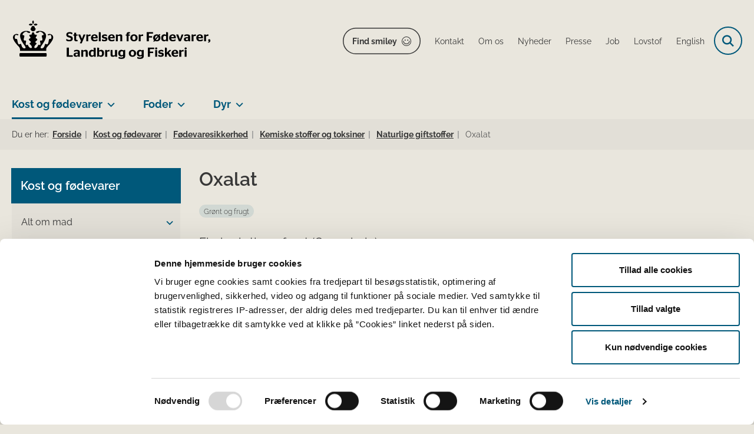

--- FILE ---
content_type: text/html; charset=utf-8
request_url: https://foedevarestyrelsen.dk/kost-og-foedevarer/foedevaresikkerhed/kemiske-stoffer-og-toksiner/naturlige-giftstoffer/oxalat
body_size: 75000
content:

<!DOCTYPE html>
<html lang="da">
<head id="Head1"><title>
Oxalat - Styrelsen for Fødevarer, Landbrug og Fiskeri
</title><meta charset="utf-8" /><meta name="viewport" content="width=device-width, initial-scale=1.0" /><meta http-equiv="X-UA-Compatible" content="IE=edge" /><meta name="documentReference" content="12533">
<meta name="description" content="Findes i stjernefrugt (Carambole).">
<meta property="og:title" content="Oxalat">
<meta property="twitter:title" content="Oxalat">
<meta property="og:description" content="Findes i stjernefrugt (Carambole).">
<meta property="twitter:description" content="Findes i stjernefrugt (Carambole).">
<meta property="og:image" content="https://foedevarestyrelsen.dk/Media/638205316970945408/FVST_DK.svg?width=1200&height=630&format=svg&mode=crop">
<meta property="og:image:width" content="1200">
<meta property="og:image:height" content="630">
<meta property="twitter:image" content="https://foedevarestyrelsen.dk/Media/638205316970945408/FVST_DK.svg?width=1200&height=630&format=svg&mode=crop">
<meta property="og:url" content="https://foedevarestyrelsen.dk/kost-og-foedevarer/foedevaresikkerhed/kemiske-stoffer-og-toksiner/naturlige-giftstoffer/oxalat">
<meta property="twitter:card" content="summary">
<link href="/Assets/GoBasic/Plugins/Release/h01.gobasic.plugins.css?t=041120251130" rel="stylesheet">
<link href="/Themes/FVST/Release/h03.theme.min.css?t=041120251130" rel="stylesheet">
<script type="text/javascript" src="/Assets/GoBasic/Plugins/Release/h01.gobasic.plugins.min.js?t=041120251130"></script>
<style type="text/css">.logo img{ max-width: 340px;}@media (max-width: 1023px){.logo img{ max-width: 240px;}}</style><!-- START Fjern Cookiebots 1.gif -->
<script id="CookiebotConfiguration" type="application/json" data-cookieconsent="ignore">
{
"DisableSessionPixel": true
}
</script>
<!-- SLUT Fjern Cookiebots 1.gif -->

<!-- START FVST Cookiebot -->
<script id="Cookiebot" src="https://consent.cookiebot.eu/uc.js" data-cbid="6b48fd27-a176-4acb-a99a-373915c6dbdf" data-blockingmode="auto" type="text/javascript"></script>
<!-- SLUT FVST Cookiebot -->

<!-- START Fjern Cookiebots logo i banner -->
<style type="text/css"> 
  a#CybotCookiebotDialogPoweredbyCybot, 
  div#CybotCookiebotDialogPoweredByText { 
    display: none; 
  } 
  #CookiebotWidget .CookiebotWidget-body .CookiebotWidget-main-logo { 
    display: none; 
  } 
</style>
<!-- SLUT Fjern Cookiebots logo i banner -->

<!-- START Hotjar Tracking Code  -->
<script>
    (function(h,o,t,j,a,r){
        h.hj=h.hj||function(){(h.hj.q=h.hj.q||[]).push(arguments)};
        h._hjSettings={hjid:3118183,hjsv:6};
        a=o.getElementsByTagName('head')[0];
        r=o.createElement('script');r.async=1;
        r.src=t+h._hjSettings.hjid+j+h._hjSettings.hjsv;
        a.appendChild(r);
    })(window,document,'https://static.hotjar.com/c/hotjar-','.js?sv=');
</script>
<!-- SLUT Hotjar tracking code --><link rel="shortcut icon" href="/Media/638101587852587960/favicon.ico" /><link rel="icon" sizes="32x32" type="image/png" href="/Media/638101587852587960/favicon.ico?width=32&amp;height=32" /><link rel="icon" sizes="16x16" type="image/png" href="/Media/638101587852587960/favicon.ico?width=16&amp;height=16" /><link rel="icon" sizes="128x128" type="image/png" href="/Media/638101587852587960/favicon.ico?width=128&amp;height=128" /><link rel="icon" sizes="196x196" type="image/png" href="/Media/638101587852587960/favicon.ico?width=196&amp;height=196" /><link rel="apple-touch-icon" sizes="180x180" href="/Media/638101587852587960/favicon.ico?width=180&amp;height=180" /><link rel="apple-touch-icon" sizes="152x152" href="/Media/638101587852587960/favicon.ico?width=152&amp;height=152" /><link rel="apple-touch-icon" sizes="167x167" href="/Media/638101587852587960/favicon.ico?width=167&amp;height=167" /><link rel="canonical" href="https://foedevarestyrelsen.dk/kost-og-foedevarer/foedevaresikkerhed/kemiske-stoffer-og-toksiner/naturlige-giftstoffer/oxalat" />
    <script >
        var application = {};
        application.script = {
            scripts: [],
            register: function (name, config, id) {
                this.scripts.push({
                    name: name,
                    scope: {
                        config: config,
                        element: $('#' + id)
                    }
                });
            }
        }
    </script>
</head>
<body id="body" class="content-page">
    <form method="post" action="./oxalat" id="form1">
<div class="aspNetHidden">
<input type="hidden" name="__VIEWSTATE" id="__VIEWSTATE" value="c6Nzb21nEyeTr8E2di0PNjBXd1HExsNeWbul2EsIf9umESM7ZkI7gkux4THkguw08S3HsGVV3NIrqs1yml38dA==" />
</div>

<div class="aspNetHidden">

	<input type="hidden" name="__VIEWSTATEGENERATOR" id="__VIEWSTATEGENERATOR" value="9D456832" />
</div>

        <input type="hidden" value=""
            name="devicePixelRatio" id="devicePixelRatio" />
        <script >
            $(document).ready(function () {
                $("#devicePixelRatio").val(window.devicePixelRatio);
            });
        </script>
        <div id="wrapper" class="wrapper">
	
        

        <header class="header">
            <a id="skip" href="#content-main">Spring hovednavigationen over</a>
            
            <div class="header-container">
                
                <div class="logo">
                    <div>
                        <a aria-label="Gå til forsiden af FVST" href="/"><img src="/Media/639011327430065158/FVST_NY_logo_sort2.svg" alt="Logo for Styrelsen for Fødevarer, Landbrug og Fiskeri" class="svg" /></a>
                    </div>
                </div>
                
                        <div class="services">
<div class="service-menu">

                    
                        <nav id="services_ctl01_serviceMenu_ctrl" aria-label="Service Menu" class="service">
<div>
<ul>
<li class="service-link"><a target="_blank" href="https://www.findsmiley.dk/Sider/Forside.aspx" class="btn-outline">Find smiley</a></li><li class="service-link collapsed"><a href="/om-os/kontakt-foedevarestyrelsen" data-id="21655"><span>Kontakt</span></a><a tabindex="0" role="button" aria-label="Fold underpunkter ud" class="toggler"></a></li><li class="service-link collapsed"><a href="/om-os" data-id="6983"><span>Om os</span></a><a tabindex="0" role="button" aria-label="Fold underpunkter ud" class="toggler"></a></li><li class="service-link collapsed"><a href="/nyheder" data-id="8939"><span>Nyheder</span></a><a tabindex="0" role="button" aria-label="Fold underpunkter ud" class="toggler"></a></li><li class="service-link collapsed"><a href="/om-os/kontakt-foedevarestyrelsen#pressekontakt" data-id="21655"><span>Presse</span></a><a tabindex="0" role="button" aria-label="Fold underpunkter ud" class="toggler"></a></li><li class="service-link collapsed"><a href="/om-os/job" data-id="6985"><span>Job</span></a><a tabindex="0" role="button" aria-label="Fold underpunkter ud" class="toggler"></a></li><li class="service-link collapsed"><a href="/lovstof" data-id="7234"><span>Lovstof</span></a><a tabindex="0" role="button" aria-label="Fold underpunkter ud" class="toggler"></a></li><li class="service-link collapsed"><a href="https://en.foedevarestyrelsen.dk/" data-id="10733"><span>English</span></a><a tabindex="0" role="button" aria-label="Fold underpunkter ud" class="toggler"></a></li>
</ul>
</div>
</nav>
                        <div data-collapse="true" id="services_ctl01_siteSearchInput_ctrl" class="site-search ui-front collapse collapsed">
<input type="text" placeholder="Søg" aria-label="Søg" class="search-query" />
<button type="submit" aria-label="Fold søgefelt ud" class="btn btn-default"><span aria-hidden="true">Submit</span></button>
</div>
                        <nav aria-label="Mobil Menu" class="mobile tree-nav">
<div class="nav-toggle">
<a href="#mobile-menu" aria-expanded="false" aria-label="Åben hovednavigationen" class="dropdown-toggle no-smoothscroll"><span aria-hidden="true" class="title">menu</span><span class="button"></span></a>
</div><div id="mobile-menu" class="dropdown">
<ul>
<li class="collapsed"><a href="/om-os" data-id="6983"><span>Om os</span></a><a tabindex="0" role="button" aria-label="Fold underpunkter ud" class="toggler"></a></li><li class="active expanded"><a href="/kost-og-foedevarer" data-id="6979" aria-current="true"><span>Kost og f&#248;devarer</span></a><a tabindex="0" role="button" aria-label="Fold underpunkter ud" aria-expanded="true" class="toggler"></a><ul>
<li class="collapsed"><a href="/kost-og-foedevarer/alt-om-mad" data-id="7070"><span>Alt om mad</span></a><a tabindex="0" role="button" aria-label="Fold underpunkter ud" class="toggler"></a></li><li class="collapsed"><a href="/kost-og-foedevarer/start-og-drift-af-foedevarevirksomhed" data-id="7062"><span>Start og drift af f&#248;devarevirksomhed</span></a><a tabindex="0" role="button" aria-label="Fold underpunkter ud" class="toggler"></a></li><li class="collapsed"><a href="/kost-og-foedevarer/kontrol" data-id="7063"><span>Kontrol</span></a><a tabindex="0" role="button" aria-label="Fold underpunkter ud" class="toggler"></a></li><li class="active expanded"><a href="/kost-og-foedevarer/foedevaresikkerhed" data-id="7064" aria-current="true"><span>F&#248;devaresikkerhed</span></a><a tabindex="0" role="button" aria-label="Fold underpunkter ud" aria-expanded="true" class="toggler"></a><ul>
<li class="collapsed"><a href="/kost-og-foedevarer/foedevaresikkerhed/bakterier-virus-og-parasitter" data-id="7084"><span>Bakterier, virus og parasitter</span></a><a tabindex="0" role="button" aria-label="Fold underpunkter ud" class="toggler"></a></li><li class="collapsed"><a href="/kost-og-foedevarer/foedevaresikkerhed/emballage-og-udstyr" data-id="7081"><span>Emballage og udstyr</span></a><a tabindex="0" role="button" aria-label="Fold underpunkter ud" class="toggler"></a></li><li class="collapsed"><a href="/kost-og-foedevarer/foedevaresikkerhed/fremstillingsprocesser" data-id="9321"><span>Fremstillingsprocesser</span></a><a tabindex="0" role="button" aria-label="Fold underpunkter ud" class="toggler"></a></li><li class="collapsed"><a href="/kost-og-foedevarer/foedevaresikkerhed/foedevareberedskab" data-id="7085"><span>F&#248;devareberedskab</span></a><a tabindex="0" role="button" aria-label="Fold underpunkter ud" class="toggler"></a></li><li class="active expanded"><a href="/kost-og-foedevarer/foedevaresikkerhed/kemiske-stoffer-og-toksiner" data-id="7080" aria-current="true"><span>Kemiske stoffer og toksiner</span></a><a tabindex="0" role="button" aria-label="Fold underpunkter ud" aria-expanded="true" class="toggler"></a><ul>
<li class="collapsed"><a href="/kost-og-foedevarer/foedevaresikkerhed/kemiske-stoffer-og-toksiner/biocider-desinfektionsmidler-og-pattedypningsmidler" data-id="12162"><span>Biocider - desinfektionsmidler og pattedypningsmidler</span></a><a tabindex="0" role="button" aria-label="Fold underpunkter ud" class="toggler"></a></li><li><a href="/kost-og-foedevarer/foedevaresikkerhed/kemiske-stoffer-og-toksiner/kontrol-og-proevetagning-kemi-tjekliste" data-id="11439"><span>Kontrol og pr&#248;vetagning (Kemi tjekliste)</span></a></li><li class="collapsed"><a href="/kost-og-foedevarer/foedevaresikkerhed/kemiske-stoffer-og-toksiner/miljoeforureninger-i-foedevarer" data-id="11441"><span>Milj&#248;forureninger i f&#248;devarer</span></a><a tabindex="0" role="button" aria-label="Fold underpunkter ud" class="toggler"></a></li><li class="collapsed"><a href="/kost-og-foedevarer/foedevaresikkerhed/kemiske-stoffer-og-toksiner/mykotoksiner" data-id="11443"><span>Mykotoksiner</span></a><a tabindex="0" role="button" aria-label="Fold underpunkter ud" class="toggler"></a></li><li class="active expanded"><a href="/kost-og-foedevarer/foedevaresikkerhed/kemiske-stoffer-og-toksiner/naturlige-giftstoffer" data-id="11442" aria-current="true"><span>Naturlige giftstoffer</span></a><a tabindex="0" role="button" aria-label="Fold underpunkter ud" aria-expanded="true" class="toggler"></a></li><li class="collapsed"><a href="/kost-og-foedevarer/foedevaresikkerhed/kemiske-stoffer-og-toksiner/pesticider" data-id="12164"><span>Pesticider</span></a><a tabindex="0" role="button" aria-label="Fold underpunkter ud" class="toggler"></a></li><li class="collapsed"><a href="/kost-og-foedevarer/foedevaresikkerhed/kemiske-stoffer-og-toksiner/procesforureninger-i-foedevarer" data-id="11440"><span>Procesforureninger i f&#248;devarer</span></a><a tabindex="0" role="button" aria-label="Fold underpunkter ud" class="toggler"></a></li>
</ul></li><li><a href="/kost-og-foedevarer/foedevaresikkerhed/tilbagetraekning-af-foedevarer" data-id="18564"><span>Tilbagetr&#230;kning af f&#248;devarer</span></a></li><li class="collapsed"><a href="/kost-og-foedevarer/foedevaresikkerhed/tilsaetninger" data-id="11945"><span>Tils&#230;tninger</span></a><a tabindex="0" role="button" aria-label="Fold underpunkter ud" class="toggler"></a></li>
</ul></li><li class="collapsed"><a href="/kost-og-foedevarer/indfoersel-samhandel-og-eksport" data-id="7065"><span>Indf&#248;rsel, samhandel og eksport</span></a><a tabindex="0" role="button" aria-label="Fold underpunkter ud" class="toggler"></a></li><li class="collapsed"><a href="/kost-og-foedevarer/maerkning-og-markedsfoering-af-foedevarer" data-id="7067"><span>M&#230;rkning og markedsf&#248;ring af f&#248;devarer</span></a><a tabindex="0" role="button" aria-label="Fold underpunkter ud" class="toggler"></a></li><li class="collapsed"><a href="/kost-og-foedevarer/oekologi" data-id="7091"><span>&#216;kologi</span></a><a tabindex="0" role="button" aria-label="Fold underpunkter ud" class="toggler"></a></li><li class="collapsed"><a href="/kost-og-foedevarer/saerlige-foedevarekategorier" data-id="7069"><span>S&#230;rlige f&#248;devarekategorier</span></a><a tabindex="0" role="button" aria-label="Fold underpunkter ud" class="toggler"></a></li>
</ul></li><li class="collapsed"><a href="/foder" data-id="6980"><span>Foder</span></a><a tabindex="0" role="button" aria-label="Fold underpunkter ud" class="toggler"></a></li><li class="collapsed"><a href="/dyr" data-id="6981"><span>Dyr</span></a><a tabindex="0" role="button" aria-label="Fold underpunkter ud" class="toggler"></a></li><li class="collapsed"><a href="/portaler" data-id="11483"><span>Portaler</span></a><a tabindex="0" role="button" aria-label="Fold underpunkter ud" class="toggler"></a></li><li class="collapsed"><a href="/publikationer" data-id="15715"><span>Publikationer og materialer</span></a><a tabindex="0" role="button" aria-label="Fold underpunkter ud" class="toggler"></a></li><li class="collapsed"><a href="/proeveresultater" data-id="21441"><span>Pr&#248;veresultater</span></a><a tabindex="0" role="button" aria-label="Fold underpunkter ud" class="toggler"></a></li>
</ul>
</div>
</nav>
                    </div></div>
                
                
    

            </div>
            <nav aria-label="Hovedmenu" class="main">
<div class="bg">
<div class="cnt">
<div class="nav-toggle">
<a href="#mobile-menu" aria-expanded="false" aria-label="Åben hovednavigationen" class="dropdown-toggle no-smoothscroll"><span class="title">menu</span><span class="button"></span></a>
</div><ul id="main-menu" class="dropdown">
<li class="dropdown mega-dropdown active"><a>Kost og f&#248;devarer</a><a href="#mainNavigation_ctl00_menuItem01" aria-label="Kost og fødevarer - flere links" class="dropdown-toggle no-smoothscroll"></a><div id="mainNavigation_ctl00_menuItem01">
<div class="row"><div class="span-3"><div id="gb_mainNavigation_ctl01_ctl01" class="module link-list bg-color-c card">
	<div class="text">
<h2 class="heading">
<a target="_self" href="/kost-og-foedevarer/alt-om-mad">Alt om mad</a>
</h2><ul class="items">
<li class="item"><a target="_self" href="/kost-og-foedevarer/alt-om-mad/de-officielle-kostraad">De officielle Kostr&#229;d</a></li><li class="item"><a target="_self" href="/kost-og-foedevarer/alt-om-mad/god-koekkenhygiejne">Gode k&#248;kkenvaner</a></li><li class="item"><a target="_self" href="/kost-og-foedevarer/alt-om-mad/madspild-i-hjemmet">Madspild</a></li><li class="item"><a target="_self" href="/kost-og-foedevarer/alt-om-mad/kemi-i-maden">Kemi i maden</a></li><li class="item"><a target="_self" href="/kost-og-foedevarer/alt-om-mad/privat-indfoersel">Mad med hjem fra rejsen</a></li><li class="item"><a target="_self" href="/kost-og-foedevarer/alt-om-mad" class="link-arrow">L&#230;s mere</a></li>
</ul>
</div>
</div></div><div class="span-3"><div id="gb_mainNavigation_ctl01_ctl02" class="module link-list card">
	<div class="text">
<h2 class="heading">
<a target="_self" href="/kost-og-foedevarer/start-og-drift-af-foedevarevirksomhed">Start og drift af fødevarevirksomhed</a>
</h2><ul class="items">
<li class="item"><a target="_self" href="/kost-og-foedevarer/start-og-drift-af-foedevarevirksomhed/startpakke-til-nye-foedevarevirksomheder">Startpakke til nye f&#248;devarevirksomheder</a></li><li class="item"><a target="_self" href="/kost-og-foedevarer/start-og-drift-af-foedevarevirksomhed/autorisation-og-registrering">Autorisation og registrering - opstart, &#230;ndring og oph&#248;r</a></li><li class="item"><a target="_self" href="/kost-og-foedevarer/start-og-drift-af-foedevarevirksomhed/egenkontrol-og-risikoanalyse">Egenkontrol og risikoanalyse</a></li><li class="item"><a target="_self" href="/kost-og-foedevarer/start-og-drift-af-foedevarevirksomhed/hygiejne-og-indretning">Hygiejne og indretning</a></li><li class="item"><a target="_self" href="/kost-og-foedevarer/start-og-drift-af-foedevarevirksomhed/virksomhedstyper-hygiejneregler">Virksomhedstyper </a></li><li class="item"><a target="_self" href="/kost-og-foedevarer/start-og-drift-af-foedevarevirksomhed" class="link-arrow">L&#230;s mere</a></li>
</ul>
</div>
</div></div><div class="span-3"><div id="gb_mainNavigation_ctl01_ctl03" class="module link-list card">
	<div class="text">
<h2 class="heading">
<a target="_self" href="/kost-og-foedevarer/kontrol">Kontrol</a>
</h2><ul class="items">
<li class="item"><a target="_self" href="/kost-og-foedevarer/kontrol/saadan-foregaar-kontrollen">S&#229;dan foreg&#229;r kontrollen</a></li><li class="item"><a target="_self" href="/kost-og-foedevarer/kontrol/typer-af-kontrol">Typer af kontrol</a></li><li class="item"><a target="_self" href="/kost-og-foedevarer/kontrol/typer-af-kontrol/kontrolkampagner">Kontrolkampagner</a></li><li class="item"><a target="_self" href="/kost-og-foedevarer/kontrol/laboratorieanalyser">Laboratorieanalyser</a></li><li class="item"><a target="_self" href="/kost-og-foedevarer/kontrol/betaling-og-afgifter">Betaling og afgifter</a></li><li class="item"><a target="_self" href="/kost-og-foedevarer/kontrol" class="link-arrow">L&#230;s mere</a></li>
</ul>
</div>
</div></div><div class="span-3"><div id="gb_mainNavigation_ctl01_ctl04" class="module link-list card">
	<div class="text">
<h2 class="heading">
<a target="_self" href="/kost-og-foedevarer/foedevaresikkerhed">Fødevaresikkerhed</a>
</h2><ul class="items">
<li class="item"><a target="_self" href="/kost-og-foedevarer/foedevaresikkerhed/bakterier-virus-og-parasitter">Bakterier, virus og parasitter</a></li><li class="item"><a target="_self" href="/kost-og-foedevarer/foedevaresikkerhed/kemiske-stoffer-og-toksiner">Kemiske stoffer og toksiner</a></li><li class="item"><a target="_self" href="/kost-og-foedevarer/foedevaresikkerhed/emballage-og-udstyr">Emballage og udstyr</a></li><li class="item"><a target="_self" href="/kost-og-foedevarer/foedevaresikkerhed/fremstillingsprocesser">Fremstillingsprocesser</a></li><li class="item"><a target="_self" href="/kost-og-foedevarer/foedevaresikkerhed/foedevareberedskab">F&#248;devareberedskab</a></li><li class="item"><a target="_self" href="/kost-og-foedevarer/foedevaresikkerhed" class="link-arrow">L&#230;s mere </a></li>
</ul>
</div>
</div></div></div><div class="row"><div class="span-3"><div id="gb_mainNavigation_ctl01_ctl05" class="module link-list card">
	<div class="text">
<h2 class="heading">
<a target="_self" href="/kost-og-foedevarer/indfoersel-samhandel-og-eksport">Indførsel, samhandel og eksport</a>
</h2><ul class="items">
<li class="item"><a target="_self" href="/kost-og-foedevarer/indfoersel-samhandel-og-eksport/ind-og-udfoersel-fra-eu-og-samhandelslande">Ind- og udf&#248;rsel fra EU og samhandelslande</a></li><li class="item"><a target="_self" href="/kost-og-foedevarer/indfoersel-samhandel-og-eksport/indfoersel-fra-tredjelande">Indf&#248;rsel fra tredjelande</a></li><li class="item"><a target="_self" href="/kost-og-foedevarer/indfoersel-samhandel-og-eksport/eksport-til-tredjelande">Eksport til tredjelande</a></li><li class="item"><a target="_self" href="/kost-og-foedevarer/indfoersel-samhandel-og-eksport/graensekontrol">Gr&#230;nsekontrol</a></li><li class="item"><a target="_self" href="/kost-og-foedevarer/indfoersel-samhandel-og-eksport/iuu-illegalt-urapporteret-og-ureguleret-fiskeri">IUU</a></li><li class="item"><a target="_self" href="/kost-og-foedevarer/indfoersel-samhandel-og-eksport" class="link-arrow">L&#230;s mere</a></li>
</ul>
</div>
</div></div><div class="span-3"><div id="gb_mainNavigation_ctl01_ctl06" class="module link-list card">
	<div class="text">
<h2 class="heading">
<a target="_self" href="/kost-og-foedevarer/maerkning-og-markedsfoering-af-foedevarer">Mærkning og markedsføring</a>
</h2><ul class="items">
<li class="item"><a target="_self" href="/kost-og-foedevarer/maerkning-og-markedsfoering-af-foedevarer/generelle-maerkningskrav">Generelle m&#230;rkningskrav</a></li><li class="item"><a target="_self" href="/kost-og-foedevarer/maerkning-og-markedsfoering-af-foedevarer/frivillig-foedevareinformation">Frivillig f&#248;devareinformation</a></li><li class="item"><a target="_self" href="/kost-og-foedevarer/maerkning-og-markedsfoering-af-foedevarer/nye-foedevarer-og-foedevareingredienser-novel-food">Nye f&#248;devarer og f&#248;devareingredienser (novel food)</a></li><li class="item"><a target="_self" href="/kost-og-foedevarer/maerkning-og-markedsfoering-af-foedevarer/produktspecifikke-maerkningsregler">Produktspecifikke m&#230;rkningsregler</a></li><li class="item"><a target="_self" href="/kost-og-foedevarer/maerkning-og-markedsfoering-af-foedevarer" class="link-arrow">L&#230;s mere</a></li>
</ul>
</div>
</div></div><div class="span-3"><div id="gb_mainNavigation_ctl01_ctl07" class="module link-list card">
	<div class="text">
<h2 class="heading">
<a target="_self" href="/kost-og-foedevarer/oekologi">Økologi</a>
</h2><ul class="items">
<li class="item"><a target="_self" href="/kost-og-foedevarer/oekologi/oekologi-for-foedevarevirksomheder">&#216;kologi for f&#248;devarevirksomheder</a></li><li class="item"><a target="_self" href="/kost-og-foedevarer/oekologi/oekologi-for-professionelle-koekkener">&#216;kologi for professionelle k&#248;kkener</a></li><li class="item"><a target="_self" href="/kost-og-foedevarer/oekologi/det-oekologiske-spisemaerke">Det &#216;kologiske Spisem&#230;rke</a></li><li class="item"><a target="_self" href="/kost-og-foedevarer/oekologi/oekologisk-akvakulturbrug">&#216;kologisk akvakulturbrug</a></li><li class="item"><a target="_self" href="/kost-og-foedevarer/alt-om-mad/gaa-efter-maerkningen/oekologi">&#216;kologi for forbrugere</a></li><li class="item"><a target="_self" href="/kost-og-foedevarer/oekologi" class="link-arrow">L&#230;s mere</a></li>
</ul>
</div>
</div></div><div class="span-3"><div id="gb_mainNavigation_ctl01_ctl08" class="module link-list card">
	<div class="text">
<h2 class="heading">
<a target="_self" href="/kost-og-foedevarer/saerlige-foedevarekategorier">Særlige fødevarekategorier</a>
</h2><ul class="items">
<li class="item"><a target="_self" href="/kost-og-foedevarer/saerlige-foedevarekategorier/foedevarer-til-spaed-og-smaaboern">F&#248;devarer til sp&#230;d- og sm&#229;b&#248;rn</a></li><li class="item"><a target="_self" href="/kost-og-foedevarer/saerlige-foedevarekategorier/foedevarer-til-saerlige-medicinske-formaal">F&#248;devarer til s&#230;rlige medicinske form&#229;l</a></li><li class="item"><a target="_self" href="/kost-og-foedevarer/saerlige-foedevarekategorier/kosterstatninger-til-vaegtkontrol">Kosterstatninger til v&#230;gtkontrol</a></li><li class="item"><a target="_self" href="/kost-og-foedevarer/saerlige-foedevarekategorier/kosttilskud">Kosttilskud</a></li><li class="item"><a target="_self" href="/kost-og-foedevarer/saerlige-foedevarekategorier" class="link-arrow">L&#230;s mere</a></li>
</ul>
</div>
</div></div></div><div class="row"><div id="gb_mainNavigation_ctl01_ctl09" class="module inner-grid bg-color-a">
	<div class="container"><div class="row"><div class="span-12"><div id="gb_mainNavigation_ctl01_ctl10_ctl01" class="module link-list horizontal-list bg-color-a card">
	<div class="text">
<h2 class="heading">
<a target="_self" href="/kost-og-foedevarer">Gå til Kost og fødevarer</a>
</h2>
</div>
</div></div></div></div>
</div></div></div></li><li class="dropdown mega-dropdown"><a>Foder</a><a href="#mainNavigation_ctl00_menuItem02" aria-label="Foder - flere links" class="dropdown-toggle no-smoothscroll"></a><div id="mainNavigation_ctl00_menuItem02">
<div class="row"><div class="span-3"><div id="gb_mainNavigation_ctl02_ctl01" class="module link-list card">
	<div class="text">
<h2 class="heading">
<a target="_self" href="/foder/start-og-drift-af-fodervirksomhed">Start og drift af fodervirksomhed</a>
</h2><ul class="items">
<li class="item"><a target="_self" href="/foder/start-og-drift-af-fodervirksomhed/hvad-er-foder">Hvad er foder?</a></li><li class="item"><a target="_self" href="/foder/start-og-drift-af-fodervirksomhed/virksomhedstyper">Virksomhedstyper</a></li><li class="item"><a target="_self" href="/foder/start-og-drift-af-fodervirksomhed/registrering-og-godkendelse-af-fodervirksomhed">Registrering og godkendelse af fodervirksomhed</a></li><li class="item"><a target="_self" href="/foder/start-og-drift-af-fodervirksomhed/virksomhedstyper/foderlaegemidler-fremstilling-haandtering-mm">Foderl&#230;gemidler - fremstilling, h&#229;ndtering m.m.</a></li><li class="item"><a target="_self" href="/foder/start-og-drift-af-fodervirksomhed" class="link-arrow">L&#230;s mere</a></li>
</ul>
</div>
</div></div><div class="span-3"><div id="gb_mainNavigation_ctl02_ctl02" class="module link-list card">
	<div class="text">
<h2 class="heading">
<a target="_self" href="/foder/kontrol">Kontrol</a>
</h2><ul class="items">
<li class="item"><a target="_self" href="/foder/kontrol/saadan-foregaar-kontrollen">S&#229;dan foreg&#229;r kontrollen</a></li><li class="item"><a target="_self" href="/foder/kontrol/typer-af-kontrol">Typer af kontrol</a></li><li class="item"><a target="_self" href="/foder/kontrol/typer-af-kontrol/foderkontrolkampagner">Kontrolkampagner</a></li><li class="item"><a target="_self" href="/foder/kontrol/laboratorieanalyser">Laboratorieanalyser </a></li><li class="item"><a target="_self" href="/foder/kontrol/betaling-og-afgifter">Betaling og afgifter</a></li><li class="item"><a target="_self" href="/foder/kontrol" class="link-arrow">L&#230;s mere</a></li>
</ul>
</div>
</div></div><div class="span-3"><div id="gb_mainNavigation_ctl02_ctl03" class="module link-list card">
	<div class="text">
<h2 class="heading">
<a target="_self" href="/foder/fodersikkerhed">Fodersikkerhed</a>
</h2><ul class="items">
<li class="item"><a target="_self" href="/foder/fodersikkerhed/foderhygiejne">Foderhygiejne</a></li><li class="item"><a target="_self" href="/foder/fodersikkerhed/uoenskede-stoffer">U&#248;nskede stoffer</a></li><li class="item"><a target="_self" href="/foder/fodersikkerhed/pesticidrester">Pesticidrester</a></li><li class="item"><a target="_self" href="/foder/fodersikkerhed/salmonella-i-foder">Salmonella i foder</a></li><li class="item"><a target="_self" href="/foder/fodersikkerhed" class="link-arrow">L&#230;s mere</a></li>
</ul>
</div>
</div></div><div class="span-3"><div id="gb_mainNavigation_ctl02_ctl04" class="module link-list card">
	<div class="text">
<h2 class="heading">
<a target="_self" href="/foder/indfoersel-og-eksport-af-foder">Indførsel og eksport </a>
</h2><ul class="items">
<li class="item"><a target="_self" href="/foder/indfoersel-og-eksport-af-foder/indfoersel-af-foder-samt-hoe-og-halm-fra-tredjelande">Indf&#248;rsel fra tredjelande</a></li><li class="item"><a target="_self" href="/foder/indfoersel-og-eksport-af-foder/eksport-til-tredjelande">Eksport til tredjelande</a></li><li class="item"><a target="_self" href="/foder/indfoersel-og-eksport-af-foder/samhandel-med-eu-lande-og-andre-samhandelslande">Indf&#248;rsel fra EU- og samhandelslande</a></li><li class="item"><a target="_self" href="/foder/indfoersel-og-eksport-af-foder" class="link-arrow">L&#230;s mere</a></li>
</ul>
</div>
</div></div></div><div class="row"><div class="span-3"><div id="gb_mainNavigation_ctl02_ctl05" class="module link-list card">
	<div class="text">
<h2 class="heading">
<a target="_self" href="/foder/markedsfoering-af-foder">Mærkning og markedsføring</a>
</h2><ul class="items">
<li class="item"><a target="_self" href="/foder/markedsfoering-af-foder/maerkning-og-pakning">M&#230;rkning og pakning</a></li><li class="item"><a target="_self" href="/foder/markedsfoering-af-foder/fodermidler">Fodermidler</a></li><li class="item"><a target="_self" href="/foder/markedsfoering-af-foder/fodertilsaetningsstoffer">Fodertils&#230;tningsstoffer</a></li><li class="item"><a target="_self" href="/foder/markedsfoering-af-foder/genmodificeret-foder">Genmodificeret foder</a></li><li class="item"><a target="_self" href="/foder/markedsfoering-af-foder/diaetetisk-foder">Di&#230;tetisk foder</a></li><li class="item"><a target="_self" href="/foder/markedsfoering-af-foder" class="link-arrow">L&#230;s mere</a></li>
</ul>
</div>
</div></div><div class="span-3"><div id="gb_mainNavigation_ctl02_ctl06" class="module link-list card">
	<div class="text">
<h2 class="heading">
<a target="_self" href="/foder/animalske-biprodukter">Animalske biprodukter</a>
</h2><ul class="items">
<li class="item"><a target="_self" href="/foder/animalske-biprodukter/generelt-om-animalske-biprodukter">Generelt om animalske biprodukter</a></li><li class="item"><a target="_self" href="/foder/animalske-biprodukter/godkendelse-registrering-og-drift">Godkendelse, registrering og drift</a></li><li class="item"><a target="_self" href="/foder/animalske-biprodukter/animalsk-foder">Animalsk foder</a></li><li class="item"><a target="_self" href="/foder/animalske-biprodukter/samhandel-indfoersel-og-eksport-af-animalske-biprodukter">Import, eksport og samhandel</a></li><li class="item"><a target="_self" href="/foder/animalske-biprodukter" class="link-arrow">L&#230;s mere</a></li>
</ul>
</div>
</div></div><div class="span-3"><div id="gb_mainNavigation_ctl02_ctl07" class="module link-list card">
	<div class="text">
<h2 class="heading">
Lovstof og vejledning
</h2><ul class="items">
<li class="item"><a target="_self" href="/lovstof/foder-lovstof">Foder - lovstof</a></li><li class="item"><a target="_self" href="/lovstof/vejledninger/fodervejledningen">Fodervejledningen</a></li>
</ul>
</div>
</div></div><div class="span-3"><div id="gb_mainNavigation_ctl02_ctl08" class="module link-list bg-color-c card">
	<div class="text">
<h2 class="heading">
<a target="_self" href="/foder/om-foder-til-private">Til private</a>
</h2><ul class="items">
<li class="item"><a target="_self" href="/foder/om-foder-til-private/privat-indfoersel-af-foder">Privat indf&#248;rsel af foder</a></li><li class="item"><a target="_self" title="Salmonella i kæledyrsfoder" href="/dyr/om-dyr-og-kaeledyr-til-private/alt-om-kaeledyr/salmonella-i-kaeledyrsfoder">Salmonella i k&#230;ledyrsfoder</a></li><li class="item"><a target="_self" title="Mærkning af foder til hunde og katte" href="/foder/om-foder-til-private/maerkning-af-foder-til-selskabsdyr">M&#230;rkning af foder til hunde og katte</a></li>
</ul>
</div>
</div></div></div><div class="row"><div id="gb_mainNavigation_ctl02_ctl09" class="module inner-grid bg-color-a">
	<div class="container"><div class="row"><div class="span-12"><div id="gb_mainNavigation_ctl02_ctl10_ctl01" class="module link-list horizontal-list bg-color-a card">
	<div class="text">
<h2 class="heading">
<a target="_self" href="/foder">Gå til Foder</a>
</h2>
</div>
</div></div></div></div>
</div></div></div></li><li class="dropdown mega-dropdown"><a>Dyr</a><a href="#mainNavigation_ctl00_menuItem03" aria-label="Dyr - flere links" class="dropdown-toggle no-smoothscroll"></a><div id="mainNavigation_ctl00_menuItem03">
<div class="row"><div class="span-3"><div id="gb_mainNavigation_ctl03_ctl01" class="module link-list bg-color-c card">
	<div class="text">
<h2 class="heading">
<a target="_self" href="/dyr/om-dyr-og-kaeledyr-til-private">Til private</a>
</h2><ul class="items">
<li class="item"><a target="_self" href="/dyr/om-dyr-og-kaeledyr-til-private/alt-om-kaeledyr">Alt om k&#230;ledyr</a></li><li class="item"><a target="_self" title="Heste, høns og andre hobbydyr" href="/dyr/om-dyr-og-kaeledyr-til-private/hobbydyr">Heste, h&#248;ns og andre hobbydyr</a></li><li class="item"><a target="_self" href="/dyr/om-dyr-og-kaeledyr-til-private/gaardbesoeg">G&#229;rdbes&#248;g</a></li><li class="item"><a target="_self" href="/dyr/om-dyr-og-kaeledyr-til-private/jaegere-og-fiskere">J&#230;gere og fiskere</a></li><li class="item"><a target="_self" title="Pas på dyrene i sommervarmen" href="/dyr/om-dyr-og-kaeledyr-til-private/pas-paa-dyrene-i-sommervarmen">Pas p&#229; dyrene i varmen</a></li><li class="item"><a target="_self" href="/dyr/om-dyr-og-kaeledyr-til-private" class="link-arrow">L&#230;s mere</a></li>
</ul>
</div>
</div></div><div class="span-3"><div id="gb_mainNavigation_ctl03_ctl02" class="module link-list card">
	<div class="text">
<h2 class="heading">
<a target="_self" href="/dyr/autorisation-godkendelse-registrering-og-tilladelse">Registrering, godkendelse, autorisation og tilladelse</a>
</h2><ul class="items">
<li class="item"><a target="_self" href="/dyr/autorisation-godkendelse-registrering-og-tilladelse/registrering-og-godkendelse">Registrering og godkendelse af virksomheder og steder med dyr</a></li><li class="item"><a target="_self" href="/dyr/autorisation-godkendelse-registrering-og-tilladelse/registrering-og-maerkning-af-dyr">Registrering og m&#230;rkning af dyr</a></li><li class="item"><a target="_self" href="/dyr/autorisation-godkendelse-registrering-og-tilladelse/autorisation">Autorisation</a></li><li class="item"><a target="_self" href="/dyr/autorisation-godkendelse-registrering-og-tilladelse/tilladelse">Tilladelse</a></li><li class="item"><a target="_self" href="/dyr/autorisation-godkendelse-registrering-og-tilladelse" class="link-arrow">L&#230;s mere</a></li>
</ul>
</div>
</div></div><div class="span-3"><div id="gb_mainNavigation_ctl03_ctl03" class="module link-list card">
	<div class="text">
<h2 class="heading">
<a target="_self" href="/dyr/kontrol">Kontrol</a>
</h2><ul class="items">
<li class="item"><a target="_self" href="/dyr/kontrol/saadan-foregaar-kontrollen">S&#229;dan foreg&#229;r kontrollen</a></li><li class="item"><a target="_self" href="/dyr/kontrol/typer-af-kontrol">Typer af kontrol</a></li><li class="item"><a target="_self" href="/dyr/kontrol/typer-af-kontrol/kontrolkampagner">Kontrolkampagner</a></li><li class="item"><a target="_self" href="/dyr/kontrol/laboratorieanalyser-">Laboratorieanalyser </a></li><li class="item"><a target="_self" href="/dyr/kontrol/betaling-og-afgifter">Betaling og afgifter</a></li><li class="item"><a target="_self" href="/dyr/kontrol" class="link-arrow">L&#230;s mere</a></li>
</ul>
</div>
</div></div><div class="span-3"><div id="gb_mainNavigation_ctl03_ctl04" class="module link-list card">
	<div class="text">
<h2 class="heading">
<a target="_self" href="/dyr/dyrevelfaerd">Dyrevelfærd</a>
</h2><ul class="items">
<li class="item"><a target="_self" href="/dyr/dyrevelfaerd/landbrugsdyr-og-heste">Landbrugsdyr og heste</a></li><li class="item"><a target="_self" href="/dyr/dyrevelfaerd/slagtning-og-aflivning">Slagtning og aflivning</a></li><li class="item"><a target="_self" href="/dyr/dyrevelfaerd/udegaaende-dyr">Udeg&#229;ende dyr</a></li><li class="item"><a target="_self" href="/dyr/dyrevelfaerd/dyrevelfaerdsmaerket">Dyrevelf&#230;rdsm&#230;rket</a></li><li class="item"><a target="_self" href="/dyr/dyrevelfaerd" class="link-arrow">L&#230;s mere</a></li>
</ul>
</div>
</div></div></div><div class="row"><div class="span-3"><div id="gb_mainNavigation_ctl03_ctl05" class="module link-list card">
	<div class="text">
<h2 class="heading">
<a target="_self" href="/dyr/flytning-af-dyr-og-avlsmateriale">Flytning af dyr</a>
</h2><ul class="items">
<li class="item"><a target="_self" href="/dyr/flytning-af-dyr-og-avlsmateriale/flyt-dyr-til-eu-land">Flytning til EU-lande</a></li><li class="item"><a target="_self" href="/dyr/flytning-af-dyr-og-avlsmateriale/indfoersel-af-dyr-fra-tredjelande">Indf&#248;rsel fra tredjelande</a></li><li class="item"><a target="_self" href="/dyr/flytning-af-dyr-og-avlsmateriale/eksport-til-tredjelande">Eksport til tredjelande</a></li><li class="item"><a target="_self" href="/dyr/flytning-af-dyr-og-avlsmateriale/flyt-dyr-indenfor-danmark">Flytning indenfor Danmark</a></li><li class="item"><a target="_self" href="/dyr/flytning-af-dyr-og-avlsmateriale/transport-af-levende-dyr">Transport</a></li><li class="item"><a target="_self" href="/dyr/flytning-af-dyr-og-avlsmateriale" class="link-arrow">L&#230;s mere</a></li>
</ul>
</div>
</div></div><div class="span-3"><div id="gb_mainNavigation_ctl03_ctl06" class="module link-list card">
	<div class="text">
<h2 class="heading">
<a target="_self" href="/dyr/dyresundhed">Dyresundhed</a>
</h2><ul class="items">
<li class="item"><a target="_self" href="/dyr/dyresundhed/dyresygdomme">Dyresygdomme</a></li><li class="item"><a target="_self" href="/dyr/dyresundhed/smittebeskyttelse">Smittebeskyttelse</a></li><li class="item"><a target="_self" href="/dyr/dyresundhed/laegemidler-til-dyr">L&#230;gemidler til dyr</a></li><li class="item"><a target="_self" href="/dyr/dyresundhed/det-veterinaere-beredskab">Veterin&#230;rt beredskab</a></li><li class="item"><a target="_self" href="/dyr/dyresundhed/dyresundhedsloven">Dyresundhedsloven</a></li><li class="item"><a target="_self" href="/dyr/dyresundhed" class="link-arrow">L&#230;s mere</a></li>
</ul>
</div>
</div></div><div class="span-3"><div id="gb_mainNavigation_ctl03_ctl07" class="module link-list card">
	<div class="text">
<h2 class="heading">
<a target="_self" href="/dyr/animalske-biprodukter">Animalske biprodukter</a>
</h2><ul class="items">
<li class="item"><a target="_self" href="/dyr/animalske-biprodukter/generelt-om-animalske-biprodukter">Generelt om animalske biprodukter</a></li><li class="item"><a target="_self" href="/dyr/animalske-biprodukter/godkendelse-registrering-og-drift">Godkendelse, registrering og drift</a></li><li class="item"><a target="_self" href="/dyr/animalske-biprodukter/goedning-og-jordforbedring-med-animalske-biprodukter">G&#248;dning og jordforbedring</a></li><li class="item"><a target="_self" href="/dyr/animalske-biprodukter/samhandel-indfoersel-og-eksport-af-animalske-biprodukter">Samhandel, indf&#248;rsel og eksport</a></li><li class="item"><a target="_self" href="/dyr/animalske-biprodukter" class="link-arrow">L&#230;s mere</a></li>
</ul>
</div>
</div></div><div class="span-3"><div id="gb_mainNavigation_ctl03_ctl08" class="module link-list card">
	<div class="text">
<h2 class="heading">
<a target="_self" href="/dyr/udbetaling-til-minkvirksomheder-og-foelgeerhverv">Udbetaling til minkvirksomheder og følgeerhverv</a>
</h2><ul class="items">
<li class="item"><a target="_self" href="/dyr/udbetaling-til-minkvirksomheder-og-foelgeerhverv/udbetalingstyper/den-forenklede-model">Den forenklede model</a></li><li class="item"><a target="_self" href="/dyr/udbetaling-til-minkvirksomheder-og-foelgeerhverv/erklaeringer-og-blanketter/ansoegning-om-erstatning-efter-forenklet-model">Ans&#248;gning om erstatning efter forenklet model</a></li><li class="item"><a target="_self" href="/dyr/udbetaling-til-minkvirksomheder-og-foelgeerhverv/udbetalingstyper/den-skemalagte-model">Den skemalagte model</a></li><li class="item"><a target="_self" href="/dyr/udbetaling-til-minkvirksomheder-og-foelgeerhverv/udbetalingstyper/nedlukningserstatning-til-foelgeerhverv">Nedlukningserstatning til f&#248;lgeerhverv</a></li><li class="item"><a target="_self" href="/dyr/udbetaling-til-minkvirksomheder-og-foelgeerhverv" class="link-arrow">L&#230;s mere</a></li>
</ul>
</div>
</div></div></div><div class="row"><div id="gb_mainNavigation_ctl03_ctl09" class="module inner-grid bg-color-a">
	<div class="container"><div class="row"><div class="span-12"><div id="gb_mainNavigation_ctl03_ctl10_ctl01" class="module link-list horizontal-list bg-color-a card">
	<div class="text">
<h2 class="heading">
<a target="_self" href="/dyr">Gå til Dyr</a>
</h2>
</div>
</div></div></div></div>
</div></div></div></li></ul></div></div></nav>
        </header>
        <div role="main">
            
            
    
    
<div class="tool-section">
    <div>
        <nav id="ContentPlaceHolderDefault_toolSection_breadcrumb_ctrl" aria-label="Brødkrumme" class="breadcrumb">
<div>
<span class="breadcrumb-label">Du er her:</span>
<ul itemscope="" itemtype="https://schema.org/BreadcrumbList">
<li itemscope="" itemtype="https://schema.org/ListItem" itemprop="itemListElement"><a itemscope="" itemid="https://foedevarestyrelsen.dk/" itemtype="https://schema.org/Thing" itemprop="item" href="https://foedevarestyrelsen.dk/"><span itemprop="name">Forside</span></a><meta itemprop="position" content="2" /></li>
<li itemscope="" itemtype="https://schema.org/ListItem" itemprop="itemListElement"><a itemscope="" itemid="https://foedevarestyrelsen.dk/kost-og-foedevarer" itemtype="https://schema.org/Thing" itemprop="item" href="https://foedevarestyrelsen.dk/kost-og-foedevarer"><span itemprop="name">Kost og f&#248;devarer</span></a><meta itemprop="position" content="3" /></li>
<li itemscope="" itemtype="https://schema.org/ListItem" itemprop="itemListElement"><a itemscope="" itemid="https://foedevarestyrelsen.dk/kost-og-foedevarer/foedevaresikkerhed" itemtype="https://schema.org/Thing" itemprop="item" href="https://foedevarestyrelsen.dk/kost-og-foedevarer/foedevaresikkerhed"><span itemprop="name">F&#248;devaresikkerhed</span></a><meta itemprop="position" content="4" /></li>
<li itemscope="" itemtype="https://schema.org/ListItem" itemprop="itemListElement"><a itemscope="" itemid="https://foedevarestyrelsen.dk/kost-og-foedevarer/foedevaresikkerhed/kemiske-stoffer-og-toksiner" itemtype="https://schema.org/Thing" itemprop="item" href="https://foedevarestyrelsen.dk/kost-og-foedevarer/foedevaresikkerhed/kemiske-stoffer-og-toksiner"><span itemprop="name">Kemiske stoffer og toksiner</span></a><meta itemprop="position" content="5" /></li>
<li itemscope="" itemtype="https://schema.org/ListItem" itemprop="itemListElement"><a itemscope="" itemid="https://foedevarestyrelsen.dk/kost-og-foedevarer/foedevaresikkerhed/kemiske-stoffer-og-toksiner/naturlige-giftstoffer" itemtype="https://schema.org/Thing" itemprop="item" href="https://foedevarestyrelsen.dk/kost-og-foedevarer/foedevaresikkerhed/kemiske-stoffer-og-toksiner/naturlige-giftstoffer"><span itemprop="name">Naturlige giftstoffer</span></a><meta itemprop="position" content="6" /></li>
<li itemscope="" itemtype="https://schema.org/ListItem" itemprop="itemListElement" class="active"><span itemprop="name">Oxalat</span><meta itemprop="position" content="7" /></li>
</ul>
</div>
</nav>
        
    </div>
</div>

    <div name="content" id="content-main"></div>
    <div class="sectionB">
        <div class="container">
            <div class="row">
                <div class="span-3">
                    <nav id="ContentPlaceHolderDefault_leftMenu_ctrl" aria-label="Venstre menu" class="sub-tree tree-nav">
<ul>
<li class="expanded"><a href="/kost-og-foedevarer" data-id="6979"><span>Kost og f&#248;devarer</span></a><ul>
<li class="collapsed"><a href="/kost-og-foedevarer/alt-om-mad" data-id="7070"><span>Alt om mad</span></a><a tabindex="0" role="button" aria-label="Fold underpunkter ud" class="toggler"></a><ul>
<li><a href="/kost-og-foedevarer/alt-om-mad/de-officielle-kostraad" data-id="8114"><span>De officielle Kostr&#229;d</span></a></li><li><a href="/kost-og-foedevarer/alt-om-mad/gaa-efter-maerkningen" data-id="7182"><span>G&#229; efter m&#230;rkningen</span></a></li><li><a href="/kost-og-foedevarer/alt-om-mad/sikker-handel-paa-nettet" data-id="14990"><span>Sikker handel p&#229; nettet</span></a></li><li><a href="/kost-og-foedevarer/alt-om-mad/god-koekkenhygiejne" data-id="7179"><span>God k&#248;kkenhygiejne</span></a></li><li><a href="/kost-og-foedevarer/alt-om-mad/kosttilskud" data-id="7007"><span>Kosttilskud</span></a></li><li><a href="/kost-og-foedevarer/alt-om-mad/kemi-i-maden" data-id="7181"><span>Kemi i maden</span></a></li><li><a href="/kost-og-foedevarer/alt-om-mad/madspild-i-hjemmet" data-id="7180"><span>Madspild i hjemmet</span></a></li><li><a href="/kost-og-foedevarer/alt-om-mad/privat-indfoersel" data-id="7175"><span>Mad med hjem fra rejsen</span></a></li><li><a href="/kost-og-foedevarer/alt-om-mad/soed-balance" data-id="30374"><span>S&#248;d Balance</span></a></li>
</ul></li><li class="collapsed"><a href="/kost-og-foedevarer/start-og-drift-af-foedevarevirksomhed" data-id="7062"><span>Start og drift af f&#248;devarevirksomhed</span></a><a tabindex="0" role="button" aria-label="Fold underpunkter ud" class="toggler"></a><ul>
<li><a href="/kost-og-foedevarer/start-og-drift-af-foedevarevirksomhed/startpakke-til-nye-foedevarevirksomheder" data-id="14708"><span>Startpakke til nye f&#248;devarevirksomheder</span></a></li><li><a href="/kost-og-foedevarer/start-og-drift-af-foedevarevirksomhed/autorisation-og-registrering" data-id="7071"><span>Autorisation og registrering</span></a></li><li><a href="/kost-og-foedevarer/start-og-drift-af-foedevarevirksomhed/egenkontrol-og-risikoanalyse" data-id="8035"><span>Egenkontrol og risikoanalyse</span></a></li><li><a href="/kost-og-foedevarer/start-og-drift-af-foedevarevirksomhed/hygiejne-og-indretning" data-id="7083"><span>Hygiejne og indretning</span></a></li><li><a href="/kost-og-foedevarer/start-og-drift-af-foedevarevirksomhed/sporbarhed" data-id="11402"><span>Sporbarhed</span></a></li><li><a href="/kost-og-foedevarer/start-og-drift-af-foedevarevirksomhed/virksomhedstyper-hygiejneregler" data-id="20721"><span>Virksomhedstyper - hygiejneregler</span></a></li><li><a href="/kost-og-foedevarer/start-og-drift-af-foedevarevirksomhed/specifikke-foedevarer-hygiejneregler" data-id="20722"><span>Specifikke f&#248;devarer - hygiejneregler</span></a></li><li><a href="/kost-og-foedevarer/start-og-drift-af-foedevarevirksomhed/bestilt-vejledning-og-forhaandsgodkendelse" data-id="16981"><span>Bestilt vejledning og forh&#229;ndsgodkendelse</span></a></li>
</ul></li><li class="collapsed"><a href="/kost-og-foedevarer/kontrol" data-id="7063"><span>Kontrol</span></a><a tabindex="0" role="button" aria-label="Fold underpunkter ud" class="toggler"></a><ul>
<li><a href="/kost-og-foedevarer/kontrol/saadan-foregaar-kontrollen" data-id="7077"><span>S&#229;dan foreg&#229;r kontrollen</span></a></li><li><a href="/kost-og-foedevarer/kontrol/typer-af-kontrol" data-id="7073"><span>Typer af kontrol</span></a></li><li><a href="/kost-og-foedevarer/kontrol/kontrollens-virkemidler" data-id="16136"><span>Kontrollens virkemidler</span></a></li><li><a href="/kost-og-foedevarer/kontrol/laboratorieanalyser" data-id="16313"><span>Laboratorieanalyser</span></a></li><li><a href="/kost-og-foedevarer/kontrol/betaling-og-afgifter" data-id="7076"><span>Betaling og afgifter</span></a></li><li><a href="/kost-og-foedevarer/kontrol/cybersikkerhed-nis-2" data-id="36320"><span>Cybersikkerhed - NIS 2</span></a></li>
</ul></li><li class="expanded"><a href="/kost-og-foedevarer/foedevaresikkerhed" data-id="7064"><span>F&#248;devaresikkerhed</span></a><a tabindex="0" role="button" aria-label="Fold underpunkter ud" aria-expanded="true" class="toggler"></a><ul>
<li class="collapsed"><a href="/kost-og-foedevarer/foedevaresikkerhed/bakterier-virus-og-parasitter" data-id="7084"><span>Bakterier, virus og parasitter</span></a><a tabindex="0" role="button" aria-label="Fold underpunkter ud" class="toggler"></a><ul>
<li><a href="/kost-og-foedevarer/foedevaresikkerhed/bakterier-virus-og-parasitter/bakterier-i-foedevarer" data-id="12194"><span>Bakterier i f&#248;devarer</span></a></li><li><a href="/kost-og-foedevarer/foedevaresikkerhed/bakterier-virus-og-parasitter/fordaervende-bakterier-gaer-og-skimmelsvampe" data-id="15877"><span>Ford&#230;rvende bakterier, g&#230;r- og skimmelsvampe</span></a></li><li><a href="/kost-og-foedevarer/foedevaresikkerhed/bakterier-virus-og-parasitter/forebyggelse-og-bekaempelse-af-bakterier-i-foedevarer" data-id="12200"><span>Forebyggelse og bek&#230;mpelse af bakterier i f&#248;devarer</span></a></li><li><a href="/kost-og-foedevarer/foedevaresikkerhed/bakterier-virus-og-parasitter/parasitter-i-foedevarer" data-id="12196"><span>Parasitter i f&#248;devarer</span></a></li><li><a href="/kost-og-foedevarer/foedevaresikkerhed/bakterier-virus-og-parasitter/virus-i-foedevarer" data-id="12195"><span>Virus i f&#248;devarer</span></a></li><li><a href="/kost-og-foedevarer/foedevaresikkerhed/bakterier-virus-og-parasitter/antibiotikaresistente-bakterier-i-foedevarer" data-id="20142"><span>Antibiotikaresistente bakterier i f&#248;devarer</span></a></li>
</ul></li><li class="collapsed"><a href="/kost-og-foedevarer/foedevaresikkerhed/emballage-og-udstyr" data-id="7081"><span>Emballage og udstyr</span></a><a tabindex="0" role="button" aria-label="Fold underpunkter ud" class="toggler"></a><ul>
<li><a href="/kost-og-foedevarer/foedevaresikkerhed/emballage-og-udstyr/baeredygtige-fkm" data-id="15874"><span>B&#230;redygtige FKM</span></a></li><li><a href="/kost-og-foedevarer/foedevaresikkerhed/emballage-og-udstyr/dokumentation" data-id="15352"><span>Dokumentation</span></a></li><li><a href="/kost-og-foedevarer/foedevaresikkerhed/emballage-og-udstyr/maerkning" data-id="15404"><span>M&#230;rkning</span></a></li><li><a href="/kost-og-foedevarer/foedevaresikkerhed/emballage-og-udstyr/materialetyper" data-id="15349"><span>Materialetyper</span></a></li><li><a href="/kost-og-foedevarer/foedevaresikkerhed/emballage-og-udstyr/registrering" data-id="16326"><span>Registrering</span></a></li>
</ul></li><li class="collapsed"><a href="/kost-og-foedevarer/foedevaresikkerhed/fremstillingsprocesser" data-id="9321"><span>Fremstillingsprocesser</span></a><a tabindex="0" role="button" aria-label="Fold underpunkter ud" class="toggler"></a><ul>
<li><a href="/kost-og-foedevarer/foedevaresikkerhed/fremstillingsprocesser/bestraaling" data-id="15038"><span>Bestr&#229;ling</span></a></li><li><a href="/kost-og-foedevarer/foedevaresikkerhed/fremstillingsprocesser/genmodificerede-organismer-gmo" data-id="14806"><span>Genmodificerede organismer (GMO)</span></a></li><li><a href="/kost-og-foedevarer/foedevaresikkerhed/fremstillingsprocesser/nanoteknologi" data-id="12231"><span>Nanoteknologi</span></a></li><li><a href="/kost-og-foedevarer/foedevaresikkerhed/fremstillingsprocesser/maerkning-af-genmodificerede-foedevarer" data-id="14995"><span>M&#230;rkning af genmodificerede f&#248;devarer</span></a></li>
</ul></li><li class="collapsed"><a href="/kost-og-foedevarer/foedevaresikkerhed/foedevareberedskab" data-id="7085"><span>F&#248;devareberedskab</span></a><a tabindex="0" role="button" aria-label="Fold underpunkter ud" class="toggler"></a><ul>
<li><a href="/kost-og-foedevarer/foedevaresikkerhed/foedevareberedskab/alert-and-co-operation-network-acn" data-id="14845"><span>Alert and Co-operation Network (ACN)</span></a></li><li><a href="/kost-og-foedevarer/foedevaresikkerhed/foedevareberedskab/den-centrale-udbrudsgruppe-dcug" data-id="14844"><span>Den Centrale Udbrudsgruppe - DCUG</span></a></li><li><a href="/kost-og-foedevarer/foedevaresikkerhed/foedevareberedskab/kontrol-med-tilbagetraekning-og-ulovlige-produkter" data-id="14842"><span>Kontrol med tilbagetr&#230;kning og ulovlige produkter</span></a></li><li><a href="/kost-og-foedevarer/foedevaresikkerhed/foedevareberedskab/opklaring-af-sygdomsudbrud-pga-foedevarer" data-id="14841"><span>Opklaring af sygdomsudbrud pga. f&#248;devarer</span></a></li><li><a href="/kost-og-foedevarer/foedevaresikkerhed/foedevareberedskab/soeg-i-tilbagekaldte-foedevarer" data-id="14846"><span>S&#248;g i tilbagekaldte f&#248;devarer</span></a></li><li><a href="/kost-og-foedevarer/foedevaresikkerhed/foedevareberedskab/forberedt-paa-kriser" data-id="31790"><span>Forberedt p&#229; kriser</span></a></li>
</ul></li><li class="expanded"><a href="/kost-og-foedevarer/foedevaresikkerhed/kemiske-stoffer-og-toksiner" data-id="7080"><span>Kemiske stoffer og toksiner</span></a><a tabindex="0" role="button" aria-label="Fold underpunkter ud" aria-expanded="true" class="toggler"></a><ul>
<li class="collapsed"><a href="/kost-og-foedevarer/foedevaresikkerhed/kemiske-stoffer-og-toksiner/biocider-desinfektionsmidler-og-pattedypningsmidler" data-id="12162"><span>Biocider - desinfektionsmidler og pattedypningsmidler</span></a><a tabindex="0" role="button" aria-label="Fold underpunkter ud" class="toggler"></a><ul>
<li><a href="/kost-og-foedevarer/foedevaresikkerhed/kemiske-stoffer-og-toksiner/biocider-desinfektionsmidler-og-pattedypningsmidler/hvilke-produkter-skal-godkendes-af-foedevarestyrelsen" data-id="14984"><span>Hvilke produkter skal godkendes af F&#248;devarestyrelsen</span></a></li><li><a href="/kost-og-foedevarer/foedevaresikkerhed/kemiske-stoffer-og-toksiner/biocider-desinfektionsmidler-og-pattedypningsmidler/ansoegningsskema" data-id="15020"><span>Ans&#248;gningsskema</span></a></li><li><a href="/kost-og-foedevarer/foedevaresikkerhed/kemiske-stoffer-og-toksiner/biocider-desinfektionsmidler-og-pattedypningsmidler/krav-til-maerkning-og-markedsfoering" data-id="14985"><span>Krav til m&#230;rkning og markedsf&#248;ring</span></a></li><li><a href="/kost-og-foedevarer/foedevaresikkerhed/kemiske-stoffer-og-toksiner/biocider-desinfektionsmidler-og-pattedypningsmidler/lister-over-godkendte-produkter" data-id="14986"><span>Lister over godkendte produkter</span></a></li><li><a href="/kost-og-foedevarer/foedevaresikkerhed/kemiske-stoffer-og-toksiner/biocider-desinfektionsmidler-og-pattedypningsmidler/korrosionsnedsaettende-midler-til-dampkedler" data-id="15272"><span>Korrosionsneds&#230;ttende midler til dampkedler</span></a></li><li><a href="/kost-og-foedevarer/foedevaresikkerhed/kemiske-stoffer-og-toksiner/biocider-desinfektionsmidler-og-pattedypningsmidler/biocidforordningen-og-overgangsordningen" data-id="14987"><span>Biocidforordningen og overgangsordningen</span></a></li><li><a href="/kost-og-foedevarer/foedevaresikkerhed/kemiske-stoffer-og-toksiner/biocider-desinfektionsmidler-og-pattedypningsmidler/spoergsmaal-og-svar-godkendelse-af-desinfektionsmidler" data-id="15302"><span>Sp&#248;rgsm&#229;l og svar - godkendelse af desinfektionsmidler</span></a></li>
</ul></li><li><a href="/kost-og-foedevarer/foedevaresikkerhed/kemiske-stoffer-og-toksiner/kontrol-og-proevetagning-kemi-tjekliste" data-id="11439"><span>Kontrol og pr&#248;vetagning (Kemi tjekliste)</span></a></li><li class="collapsed"><a href="/kost-og-foedevarer/foedevaresikkerhed/kemiske-stoffer-og-toksiner/miljoeforureninger-i-foedevarer" data-id="11441"><span>Milj&#248;forureninger i f&#248;devarer</span></a><a tabindex="0" role="button" aria-label="Fold underpunkter ud" class="toggler"></a><ul>
<li><a href="/kost-og-foedevarer/foedevaresikkerhed/kemiske-stoffer-og-toksiner/miljoeforureninger-i-foedevarer/bromerede-flammehaemmere" data-id="12599"><span>Bromerede flammeh&#230;mmere</span></a></li><li><a href="/kost-og-foedevarer/foedevaresikkerhed/kemiske-stoffer-og-toksiner/miljoeforureninger-i-foedevarer/dioxin-og-pcb" data-id="12577"><span>Dioxin og PCB</span></a></li><li><a href="/kost-og-foedevarer/foedevaresikkerhed/kemiske-stoffer-og-toksiner/miljoeforureninger-i-foedevarer/lokale-begraensninger-for-fiskeri" data-id="21032"><span>Lokale begr&#230;nsninger for fiskeri</span></a></li><li><a href="/kost-og-foedevarer/foedevaresikkerhed/kemiske-stoffer-og-toksiner/miljoeforureninger-i-foedevarer/metaller-i-foedevarer" data-id="12589"><span>Metaller i f&#248;devarer</span></a></li><li><a href="/kost-og-foedevarer/foedevaresikkerhed/kemiske-stoffer-og-toksiner/miljoeforureninger-i-foedevarer/pfas" data-id="10459"><span>PFAS</span></a></li><li><a href="/kost-og-foedevarer/foedevaresikkerhed/kemiske-stoffer-og-toksiner/miljoeforureninger-i-foedevarer/radioaktive-stoffer" data-id="12587"><span>Radioaktive stoffer</span></a></li><li><a href="/kost-og-foedevarer/foedevaresikkerhed/kemiske-stoffer-og-toksiner/miljoeforureninger-i-foedevarer/dyrkning-af-forurenede-arealer" data-id="17079"><span>Dyrkning af forurenede arealer</span></a></li>
</ul></li><li class="collapsed"><a href="/kost-og-foedevarer/foedevaresikkerhed/kemiske-stoffer-og-toksiner/mykotoksiner" data-id="11443"><span>Mykotoksiner</span></a><a tabindex="0" role="button" aria-label="Fold underpunkter ud" class="toggler"></a><ul>
<li><a href="/kost-og-foedevarer/foedevaresikkerhed/kemiske-stoffer-og-toksiner/mykotoksiner/risikovurdering-af-mykotoksiner" data-id="12507"><span>Risikovurdering af mykotoksiner</span></a></li><li><a href="/kost-og-foedevarer/foedevaresikkerhed/kemiske-stoffer-og-toksiner/mykotoksiner/god-fremstillingsmaessig-praksis-gmp" data-id="12508"><span>God fremstillingsm&#230;ssig praksis (GMP)</span></a></li><li><a href="/kost-og-foedevarer/foedevaresikkerhed/kemiske-stoffer-og-toksiner/mykotoksiner/proevetagning" data-id="12509"><span>Pr&#248;vetagning</span></a></li>
</ul></li><li><a href="/kost-og-foedevarer/foedevaresikkerhed/kemiske-stoffer-og-toksiner/naturlige-giftstoffer" data-id="11442"><span>Naturlige giftstoffer</span></a></li><li class="collapsed"><a href="/kost-og-foedevarer/foedevaresikkerhed/kemiske-stoffer-og-toksiner/pesticider" data-id="12164"><span>Pesticider</span></a><a tabindex="0" role="button" aria-label="Fold underpunkter ud" class="toggler"></a><ul>
<li><a href="/kost-og-foedevarer/foedevaresikkerhed/kemiske-stoffer-og-toksiner/pesticider/chlorpyrifos" data-id="14710"><span>Chlorpyrifos</span></a></li><li><a href="/kost-og-foedevarer/foedevaresikkerhed/kemiske-stoffer-og-toksiner/pesticider/ethylenoxid" data-id="12185"><span>Ethylenoxid</span></a></li><li><a href="/kost-og-foedevarer/foedevaresikkerhed/kemiske-stoffer-og-toksiner/pesticider/matrine-og-oxymatine" data-id="23691"><span>Matrine og Oxymatine</span></a></li><li><a href="/kost-og-foedevarer/foedevaresikkerhed/kemiske-stoffer-og-toksiner/pesticider/fastsaettelse-af-graensevaerdi" data-id="14809"><span>Fasts&#230;ttelse af gr&#230;nsev&#230;rdi</span></a></li><li><a href="/kost-og-foedevarer/foedevaresikkerhed/kemiske-stoffer-og-toksiner/pesticider/ansoegning-om-importtolerance-og-graensevaerdi" data-id="14716"><span>Ans&#248;gning om importtolerance og gr&#230;nsev&#230;rdi</span></a></li><li><a href="/kost-og-foedevarer/foedevaresikkerhed/kemiske-stoffer-og-toksiner/pesticider/guide-til-importoerer" data-id="19901"><span>Guide til import&#248;rer</span></a></li>
</ul></li><li class="collapsed"><a href="/kost-og-foedevarer/foedevaresikkerhed/kemiske-stoffer-og-toksiner/procesforureninger-i-foedevarer" data-id="11440"><span>Procesforureninger i f&#248;devarer</span></a><a tabindex="0" role="button" aria-label="Fold underpunkter ud" class="toggler"></a><ul>
<li><a href="/kost-og-foedevarer/foedevaresikkerhed/kemiske-stoffer-og-toksiner/procesforureninger-i-foedevarer/akrylamid-i-foedevarer" data-id="11465"><span>Akrylamid i f&#248;devarer</span></a></li><li><a href="/kost-og-foedevarer/foedevaresikkerhed/kemiske-stoffer-og-toksiner/procesforureninger-i-foedevarer/ethylcarbamat" data-id="17185"><span>Ethylcarbamat</span></a></li><li><a href="/kost-og-foedevarer/foedevaresikkerhed/kemiske-stoffer-og-toksiner/procesforureninger-i-foedevarer/furan-i-foedevarer" data-id="17182"><span>Furan i f&#248;devarer</span></a></li><li><a href="/kost-og-foedevarer/foedevaresikkerhed/kemiske-stoffer-og-toksiner/procesforureninger-i-foedevarer/3-mcpd-og-glycidol-i-foedevarer" data-id="12564"><span>3-MCPD og glycidol i f&#248;devarer</span></a></li><li><a href="/kost-og-foedevarer/foedevaresikkerhed/kemiske-stoffer-og-toksiner/procesforureninger-i-foedevarer/mineralske-olier-mosh-og-moah" data-id="17189"><span>Mineralske olier (MOSH og MOAH)</span></a></li><li><a href="/kost-og-foedevarer/foedevaresikkerhed/kemiske-stoffer-og-toksiner/procesforureninger-i-foedevarer/pah-i-foedevarer" data-id="11606"><span>PAH i f&#248;devarer</span></a></li><li><a href="/kost-og-foedevarer/foedevaresikkerhed/kemiske-stoffer-og-toksiner/procesforureninger-i-foedevarer/transfedtsyrer" data-id="12092"><span>Transfedtsyrer</span></a></li>
</ul></li>
</ul></li><li><a href="/kost-og-foedevarer/foedevaresikkerhed/tilbagetraekning-af-foedevarer" data-id="18564"><span>Tilbagetr&#230;kning af f&#248;devarer</span></a></li><li class="collapsed"><a href="/kost-og-foedevarer/foedevaresikkerhed/tilsaetninger" data-id="11945"><span>Tils&#230;tninger</span></a><a tabindex="0" role="button" aria-label="Fold underpunkter ud" class="toggler"></a><ul>
<li><a href="/kost-og-foedevarer/foedevaresikkerhed/tilsaetninger/aromaer" data-id="12096"><span>Aromaer</span></a></li><li><a href="/kost-og-foedevarer/foedevaresikkerhed/tilsaetninger/berigede-foedevarer" data-id="12093"><span>Berigede f&#248;devarer</span></a></li><li><a href="/kost-og-foedevarer/foedevaresikkerhed/tilsaetninger/enzymer" data-id="12099"><span>Enzymer</span></a></li><li><a href="/kost-og-foedevarer/foedevaresikkerhed/tilsaetninger/mikrobielle-kulturer" data-id="12100"><span>Mikrobielle kulturer</span></a></li><li><a href="/kost-og-foedevarer/foedevaresikkerhed/tilsaetninger/tekniske-hjaelpestoffer" data-id="12230"><span>Tekniske hj&#230;lpestoffer</span></a></li><li><a href="/kost-og-foedevarer/foedevaresikkerhed/tilsaetninger/tilsaetningsstoffer" data-id="12097"><span>Tils&#230;tningsstoffer</span></a></li>
</ul></li>
</ul></li><li class="collapsed"><a href="/kost-og-foedevarer/indfoersel-samhandel-og-eksport" data-id="7065"><span>Indf&#248;rsel, samhandel og eksport</span></a><a tabindex="0" role="button" aria-label="Fold underpunkter ud" class="toggler"></a><ul>
<li><a href="/kost-og-foedevarer/indfoersel-samhandel-og-eksport/ind-og-udfoersel-fra-eu-og-samhandelslande" data-id="11487"><span>Ind- og udf&#248;rsel mellem EU og samhandelslande</span></a></li><li><a href="/kost-og-foedevarer/indfoersel-samhandel-og-eksport/indfoersel-fra-tredjelande" data-id="7735"><span>Indf&#248;rsel fra tredjelande</span></a></li><li><a href="/kost-og-foedevarer/indfoersel-samhandel-og-eksport/graensekontrol" data-id="7089"><span>Gr&#230;nsekontrol</span></a></li><li><a href="/kost-og-foedevarer/indfoersel-samhandel-og-eksport/eksport-til-tredjelande" data-id="7162"><span>Eksport til tredjelande</span></a></li><li><a href="/kost-og-foedevarer/indfoersel-samhandel-og-eksport/iuu-illegalt-urapporteret-og-ureguleret-fiskeri" data-id="7176"><span>IUU - Illegalt, Urapporteret og Ureguleret fiskeri</span></a></li>
</ul></li><li class="collapsed"><a href="/kost-og-foedevarer/maerkning-og-markedsfoering-af-foedevarer" data-id="7067"><span>M&#230;rkning og markedsf&#248;ring af f&#248;devarer</span></a><a tabindex="0" role="button" aria-label="Fold underpunkter ud" class="toggler"></a><ul>
<li><a href="/kost-og-foedevarer/maerkning-og-markedsfoering-af-foedevarer/generelle-maerkningskrav" data-id="7790"><span>Generelle m&#230;rkningskrav</span></a></li><li><a href="/kost-og-foedevarer/maerkning-og-markedsfoering-af-foedevarer/frivillig-foedevareinformation" data-id="7772"><span>Frivillig f&#248;devareinformation</span></a></li><li><a href="/kost-og-foedevarer/maerkning-og-markedsfoering-af-foedevarer/nye-foedevarer-og-foedevareingredienser-novel-food" data-id="11447"><span>Nye f&#248;devarer og f&#248;devareingredienser (novel food)</span></a></li><li><a href="/kost-og-foedevarer/maerkning-og-markedsfoering-af-foedevarer/produktspecifikke-maerkningsregler" data-id="12165"><span>Produktspecifikke m&#230;rkningsregler</span></a></li><li><a href="/kost-og-foedevarer/maerkning-og-markedsfoering-af-foedevarer/naar-du-saelger-foedevarer-paa-nettet" data-id="17416"><span>N&#229;r du s&#230;lger f&#248;devarer p&#229; nettet</span></a></li>
</ul></li><li class="collapsed"><a href="/kost-og-foedevarer/oekologi" data-id="7091"><span>&#216;kologi</span></a><a tabindex="0" role="button" aria-label="Fold underpunkter ud" class="toggler"></a><ul>
<li><a href="/kost-og-foedevarer/oekologi/oekologi-for-foedevarevirksomheder" data-id="12009"><span>&#216;kologi for f&#248;devarevirksomheder</span></a></li><li><a href="/kost-og-foedevarer/oekologi/oekologi-for-professionelle-koekkener" data-id="12010"><span>&#216;kologi for professionelle k&#248;kkener</span></a></li><li><a href="/kost-og-foedevarer/oekologi/oekologisk-akvakulturbrug" data-id="21278"><span>&#216;kologisk akvakulturbrug</span></a></li><li><a href="/kost-og-foedevarer/oekologi/det-oekologiske-spisemaerke" data-id="30127"><span>Det &#216;kologiske Spisem&#230;rke</span></a></li>
</ul></li><li class="collapsed"><a href="/kost-og-foedevarer/saerlige-foedevarekategorier" data-id="7069"><span>S&#230;rlige f&#248;devarekategorier</span></a><a tabindex="0" role="button" aria-label="Fold underpunkter ud" class="toggler"></a><ul>
<li><a href="/kost-og-foedevarer/saerlige-foedevarekategorier/foedevarer-til-spaed-og-smaaboern" data-id="7791"><span>F&#248;devarer til sp&#230;d- og sm&#229;b&#248;rn</span></a></li><li><a href="/kost-og-foedevarer/saerlige-foedevarekategorier/foedevarer-til-saerlige-medicinske-formaal" data-id="7776"><span>F&#248;devarer til s&#230;rlige medicinske form&#229;l</span></a></li><li><a href="/kost-og-foedevarer/saerlige-foedevarekategorier/kosterstatninger-til-vaegtkontrol" data-id="7777"><span>Kosterstatninger til v&#230;gtkontrol</span></a></li><li><a href="/kost-og-foedevarer/saerlige-foedevarekategorier/kosttilskud" data-id="7778"><span>Kosttilskud</span></a></li>
</ul></li>
</ul></li>
</ul><script>application.script.register('leftnavigation',{"options": {"translations": {"mobileSubMenuTitle": "Sub Menu"}}},'ContentPlaceHolderDefault_leftMenu_ctrl');</script>
</nav>
                </div>
                <div class="span-9">
                    
                    <div class="row">
                        <div class="span-6 plh-main">
                            
    <div class="web-page">
<h1 class="heading">
Oxalat
</h1><div class="labels">
<span class="label label-default">Gr&#248;nt og frugt</span>

</div><p class="lead">Findes i stjernefrugt (Carambole).</p><div class="text">
<div class="rich-text">
<h2>Sundhedsskadelige effekter</h2>
<p>Stjernefrugt er skadelig for nyrepatienter pga. dens h&oslash;je indhold af oxalate. Symptomer p&aring; forgiftning kan v&aelig;re kvalme, opkastninger, bevidsthedsforstyrrelser og kramper. Personer, der udviser disse symptomer efter indtagelse af stjernefrugt, skal i dialyse for at afhj&aelig;lpe symptomerne.</p>
</div>
</div>
</div>

                            
                            
                            
                        </div>
                        <div class="span-3 plh-right">
                            
                            
                        </div>
                    </div>
                </div>
            </div>
        </div>
    </div>
    

            
        </div>
        </div>
        <footer aria-label="Bund">
            
            <div id="gb_footerGrid_ctl01" class="module inner-grid bg-color-d">
	<div class="container"><div class="row"><div class="span-12"><div id="gb_footerGrid_ctl02_ctl01" class="module multi-box card">
	<div class="text">
<h2 class="heading">
Styrelsen for F&#248;devarer, Landbrug og Fiskeri
</h2><div class="rich-text">
<p>F&oslash;devarestyrelsen og Landbrugs- og Fiskeristyrelsen er lagt sammen til &eacute;n styrelse under navnet&nbsp;Styrelsen for F&oslash;devarer, Landbrug og Fiskeri fra 1. januar 2026.</p>
</div>
</div>
</div></div></div></div><div class="container"><div class="row"><div class="span-3"><div id="gb_footerGrid_ctl02_ctl02" class="module multi-box card">
	<div class="text">
<h2 class="heading">
Kontakt
</h2><div class="rich-text">
<p>Styrelsen for F&oslash;devarer, Landbrug og Fiskeri <br />Stationsparken 31-33<br />2600 Glostrup<br />Tlf.&nbsp;72 2​​​7 69 00<br />CVR: 62534516<br /><a href="/om-os/kontakt-foedevarestyrelsen/elektronisk-fakturering" data-type="internal" data-id="11941">EAN<br /></a><a href="/om-os/kontrolafgifter" data-type="internal" data-id="20813">Betaling af regning</a></p>
<p>&Aring;ben:<br />Mandag - torsdag: 9-12 og 13-15<br />Fredag: 9-12 og 13-14</p>
</div>
</div>
</div></div><div class="span-3"><div id="gb_footerGrid_ctl02_ctl03" class="module inner-grid margin-zero-top">
	<div class="container"><div class="row"><div class="span-3"><div id="gb_footerGrid_ctl02_ctl04_ctl01" class="module link-list card">
	<div class="text">
<h2 class="heading">
Følg os
</h2><ul class="items">
<li class="item"><a target="_blank" title="Fødevarestyrelsens LinkedInprofil" href="https://www.linkedin.com/company/fodevarestyrelsen/mycompany/">LinkedIn</a></li><li class="item"><a target="_blank" title="Link til Fødevarestyrelsens Facebook side" href="https://www.facebook.com/foedevarestyrelsen/">Facebook</a></li><li class="item"><a target="_blank" title="Link til Fødevarestyrelsens Instagramprofil" href="https://www.instagram.com/foedevarestyrelsen/">Instagram</a></li><li class="item"><a target="_blank" title="Link til Fødevarestyrelsens side på X" href="https://twitter.com/Foedevare">X</a></li><li class="item"><a target="_blank" title="Link til Fødevarestyrelsens side på Bluesky" href="https://bsky.app/profile/foedevarestyrelsen.dk">Bluesky</a></li><li class="item"><a target="_blank" title="Fødevarestyrelsens YouTube-kanal" href="https://www.youtube.com/user/Foedevarestyrelsen">YouTube</a></li>
</ul>
</div>
</div></div></div></div>
</div></div><div class="span-3"><div id="gb_footerGrid_ctl02_ctl05" class="module link-list card">
	<div class="text">
<h2 class="heading">
Genveje
</h2><ul class="items">
<li class="item"><a target="_self" href="/lovstof">Lovstof og vejledninger</a></li><li class="item"><a target="_self" href="/portaler">Portaler og databaser</a></li><li class="item"><a target="_self" href="/publikationer">Publikationer og materialer</a></li><li class="item"><a target="_self" title="Prøveresultater" href="/proeveresultater">Pr&#248;veresultater</a></li><li class="item"><a target="_self" href="/nyheder/abonnement">Tilmeld nyhedsbreve</a></li><li class="item"><a target="_self" href="/kost-og-foedevarer/start-og-drift-af-foedevarevirksomhed/autorisation-og-registrering/registrering-af-foedevarevirksomhed">Registreringsblanketter til f&#248;devarevirksomheder</a></li>
</ul>
</div>
</div></div><div class="span-3"><div id="gb_footerGrid_ctl02_ctl06" class="module link-list card">
	<div class="text">
<h2 class="heading">
Ministeriets institutioner
</h2><ul class="items">
<li class="item"><a target="_blank" title="Ministeriet for Fødevarer, Landbrug og Fiskeri" href="https://fvm.dk">Ministeriet for F&#248;devarer, Landbrug og Fiskeri</a></li><li class="item"><a target="_blank" title="LFST" href="https://lfst.dk/">Den tidligere Landbrugs- og Fiskeristyrelse</a></li><li class="item"><a target="_self" href="/om-os/kontakt-foedevarestyrelsen" class="btn">Kontakt</a></li>
</ul>
</div>
</div></div></div></div>
</div><div id="gb_footerGrid_ctl03" class="module inner-grid bg-color-a margin-zero-top">
	<div class="container"><div class="row"><div class="span-12"><div id="gb_footerGrid_ctl04_ctl01" class="module link-list horizontal-list margin-zero-top card">
	<div class="text">
<ul class="items">
<li class="item"><a target="_self" href="/om-os/data-design-og-web/cookies">Cookies</a></li><li class="item"><a target="_self" title="Ministeriets privatlivspolitik" href="/om-os/data-design-og-web/persondatabeskyttelse">Persondatabeskyttelse</a></li><li class="item"><a target="_blank" title="Fødevarestyrelsens tilgængelighedserklæring" href="https://www.was.digst.dk/foedevarestyrelsen-dk">Tilg&#230;ngelighedserkl&#230;ring</a></li><li class="item"><a target="_self" href="/om-os/kontakt-foedevarestyrelsen/klage-og-whistleblower">Klage</a></li>
</ul>
</div>
</div></div></div></div>
</div><div id="gb_footerGrid_ctl05" class="module code">
	<!-- script begin --><!-- Siteimprove Start-->
<script async src="https://siteimproveanalytics.com/js/siteanalyze_260336.js"></script>
<!-- Siteimprove Slut--><!-- script end -->
</div>
            
        </footer>
        
        <script type="text/javascript" src="/Assets/GoBasic/Plugins/Release/b01.gobasic.plugins.min.js?t=041120251130"></script>
<script type="text/javascript" src="/Assets/GoBasic/Applications/Release/b02.gobasic.applications.min.js?t=041120251130"></script>
<script type="text/javascript" src="/Assets/Custom/Applications/Release/b02.custom.applications.min.js?t=041120251130"></script>
<script type="text/javascript" src="/Themes/FVST/Release/b03.theme.min.js?t=041120251130"></script>
<script type="text/javascript">
    if (application.initialization) application.initialization.init();
    if (application.navigation) application.navigation.init();
    if (application.search) application.search.init({"collapsedButtonHelpText": "Fold søgefelt ud", "notCollapsedButtonHelpText": "Fold søgefelt ind", "notCollapsedTextEnteredButtonHelpText": "Søg", "url": "/soegeresultat"});
    if (application.breadcrumb) application.breadcrumb.init({});
    if (application.finalization) application.finalization.init();
</script>

        <script >
            for (var s = 0; s < application.script.scripts.length; s++) {
                var script = application.script.scripts[s];
                var app = application[script.name];
                if (app)
                    app.init(script.scope);
            }
        </script>
    </form>

    
</body>
</html>
